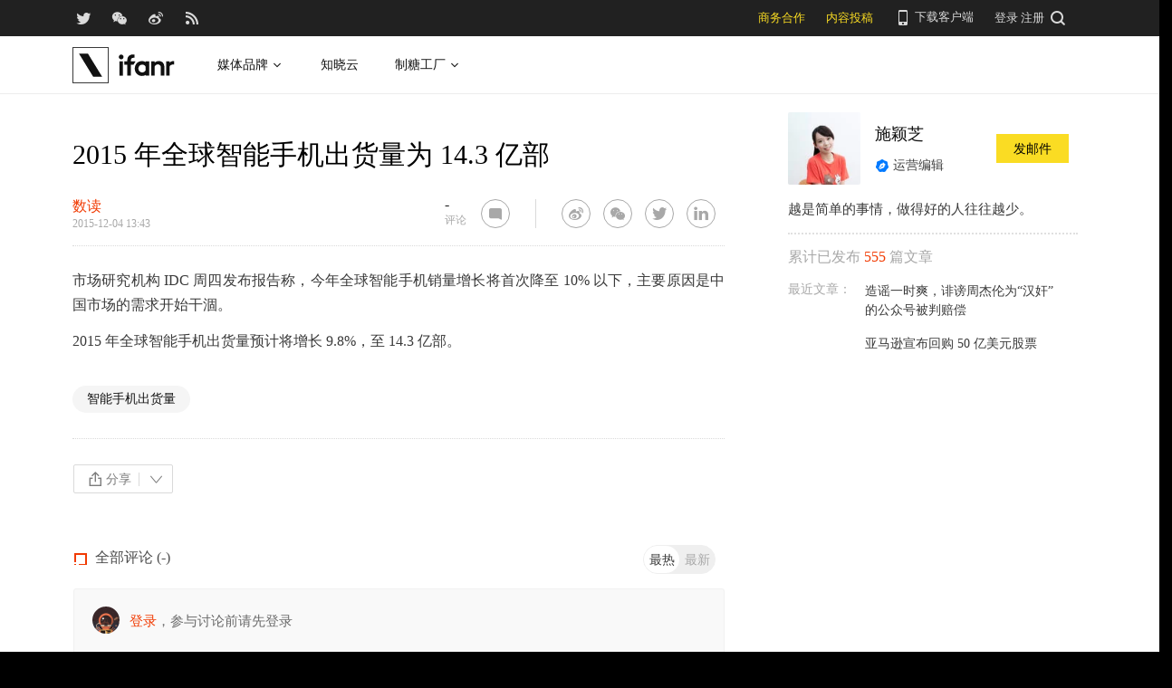

--- FILE ---
content_type: text/html; charset=UTF-8
request_url: https://www.ifanr.com/data/593018
body_size: 12635
content:
<!DOCTYPE html>
<html lang="zh-CN">
<head>
  <meta charset="UTF-8">
  <meta property="og:site_name" content="爱范儿" />
<meta property="og:type" content="article" />
<meta property="og:url" content="https://www.ifanr.com/data/593018" />
<meta property="og:title" content="2015 年全球智能手机出货量为 14.3 亿部" />
<meta property="og:image" content="" />
<meta name="weibo: article:create_at" content="2015-12-04 13:43:21" />
<meta name="weibo: article:update_at" content="2015-12-04 09:45:06" />
  <meta name="MSSmartTagsPreventParsing" content="true" />
  <meta http-equiv="imagetoolbar" content="no" />
  <meta name="robots" content="all" />
  <meta name="viewport" content="width=device-width, initial-scale=1.0, user-scalable=yes"/>
  <title> 2015 年全球智能手机出货量为 14.3 亿部 | 爱范儿 </title>
  <link rel="shortcut icon" href="https://images.ifanr.cn/wp-content/themes/ifanr-5.0-pc/static/images/favicon.ico" />
  <link rel="dns-prefetch" href="//7tn0u2fl3q-dsn.algolia.net/">
  <link rel="dns-prefetch" href="//at.alicdn.com/">
  <link rel="dns-prefetch" href="//cdn.ifanr.cn/">
  <link rel="dns-prefetch" href="//images.ifanr.cn/">
  <link rel="dns-prefetch" href="//s3.ifanr.com/">
  <link rel="dns-prefetch" href="//sso.ifanr.com/">
  <meta name="theme-color" content="#000">
    <meta property="og:site_name" content="爱范儿" />
  <meta property="og:type" content="article" />
      <meta property="og:url" content="https://www.ifanr.com" />
      <script type="application/ld+json">
  {
    "@context": "http://schema.org",
    "@type": "Article",
    "headline":"",
    "mainEntityOfPage": {
      "@type": "WebPage",
      "@id": "https://www.ifanr.com/data/593018"
    },
    "image": "",
    "datePublished": "2015-12-04 13:43:21",
    "dateModified":"2015-12-04 09:45:06",
    "author": {
      "@type": "Person",
      "name":"施颖芝"
    },
     "publisher": {
      "@type": "Organization",
      "name": "ifanr",
      "logo": {
        "@type": "ImageObject",
        "url": "https://dl.ifanr.cn/ifanr/ifanr-logo.jpg"
      }
    },
    "description": ""
  }
  </script>

  
<!-- BEGIN Metadata added by Add-Meta-Tags WordPress plugin -->
<meta name="description" content="市场研究机构 IDC 周四发布报告称，今年全球智能手机销量增长将首次降至 10% 以下，主要原因是中国市场的需求开始干涸。 2015 年全球智能手机出货量预计将增长 9.8%，至 14.3 亿部。" />
<meta name="keywords" content="ifanr, 爱范儿, 智能手机出货量" />
<meta property="og:site_name" content="爱范儿" />
<meta property="og:type" content="article" />
<meta property="og:title" content="2015 年全球智能手机出货量为 14.3 亿部" />
<meta property="og:url" content="https://www.ifanr.com/data/593018" />
<meta property="og:description" content="市场研究机构 IDC 周四发布报告称，今年全球智能手机销量增长将首次降至 10% 以下，主要原因是中国市场的需求开始干涸。 2015 年全球智能手机出货量预计将增长 9.8%，至 14.3 亿部。" />
<meta property="og:locale" content="zh_CN" />
<meta property="og:updated_time" content="2015-12-04T09:45:06+00:00" />
<meta property="og:image" content="https://images.ifanr.cn/wp-content/themes/ifanr-5.0-pc/static/images/ifanr/ifanr-logo.svg" />
<meta property="og:image:secure_url" content="https://images.ifanr.cn/wp-content/themes/ifanr-5.0-pc/static/images/ifanr/ifanr-logo.svg" />
<meta property="article:published_time" content="2015-12-04T13:43:21+00:00" />
<meta property="article:modified_time" content="2015-12-04T09:45:06+00:00" />
<meta property="article:author" content="https://www.ifanr.com/author/rbttt" />
<meta property="article:publisher" content="https://www.ifanr.com/" />
<meta property="article:tag" content="ifanr" />
<meta property="article:tag" content="爱范儿" />
<meta property="article:tag" content="智能手机出货量" />
<meta name="twitter:card" content="summary_large_image" />
<meta name="twitter:site" content="@ifanr" />
<meta name="twitter:title" content="2015 年全球智能手机出货量为 14.3 亿部" />
<meta name="twitter:description" content="市场研究机构 IDC 周四发布报告称，今年全球智能手机销量增长将首次降至 10% 以下，主要原因是中国市场的需求开始干涸。 2015 年全球智能手机出货量预计将增长 9.8%，至 14.3 亿部。" />
<meta name="twitter:image" content="https://images.ifanr.cn/wp-content/themes/ifanr-5.0-pc/static/images/ifanr/ifanr-logo.svg" />
<!-- END Metadata added by Add-Meta-Tags WordPress plugin -->

<link rel='dns-prefetch' href='//images.ifanr.cn' />
<link rel='dns-prefetch' href='//s.w.org' />
<link rel='dns-prefetch' href='//s3.ifanr.com' />
<link rel='stylesheet' id='videojs-css'  href='https://images.ifanr.cn/wp-content/plugins/more-editor-style/editor-function-button-style.css?ver=4.9.9' type='text/css' media='all' />
<link rel='stylesheet' id='doge-style-css'  href='//images.ifanr.cn/wp-content/themes/ifanr-5.0-pc/static/dist/app-85e04f4bc4.min.css?ver=4.9.9' type='text/css' media='all' />
<link rel='stylesheet' id='widgetbuzz-css'  href='//images.ifanr.cn/wp-content/plugins/ifanr-widget-buzz/dist/build/buzz.auto_create_ts_1446046962.css?ver=4.9.9' type='text/css' media='all' />
<link rel='https://api.w.org/' href='https://www.ifanr.com/wp-json/' />
<link rel="EditURI" type="application/rsd+xml" title="RSD" href="https://www.ifanr.com/xmlrpc.php?rsd" />
<link rel="wlwmanifest" type="application/wlwmanifest+xml" href="https://images.ifanr.cn/wp-includes/wlwmanifest.xml" /> 
<link rel='prev' title='2015 年 12 月 Android 6.0 升级率不到 0.3%' href='https://www.ifanr.com/data/593016' />
<link rel='next' title='最近一个月购买 iPhone 6s 用户中 Android 用户中 26%' href='https://www.ifanr.com/data/593020' />
<link rel="canonical" href="https://www.ifanr.com/data/593018" />
<link rel="alternate" type="application/json+oembed" href="https://www.ifanr.com/wp-json/oembed/1.0/embed?url=https%3A%2F%2Fwww.ifanr.com%2Fdata%2F593018" />
<link rel="alternate" type="text/xml+oembed" href="https://www.ifanr.com/wp-json/oembed/1.0/embed?url=https%3A%2F%2Fwww.ifanr.com%2Fdata%2F593018&#038;format=xml" />
<script type="0b556cff3c4b5a198fe6518b-text/javascript">
/* Try to get out of frames! */
var isAppsoWebsite = /^https?:\/\/(www\.)?ifanr\.com\/app\/?/.test(document.location.href);
if (window.top != window.self && !isAppsoWebsite) {
  window.top.location = self.location.href;
}

var ga = ga || function() {(ga.q = ga.q || []).push(arguments)};

var STATIC_URL = "https://images.ifanr.cn/wp-content/themes/ifanr-5.0-pc/static/";
var POST_DEFAULT_THUMBNAIL_SMALL = "https://images.ifanr.cn/wp-content/themes/ifanr-5.0-pc/static/images/ifanr/article-default-thumbnail-small.jpg";
var POST_DEFAULT_THUMBNAIL_MIDDLE = "https://images.ifanr.cn/wp-content/themes/ifanr-5.0-pc/static/images/ifanr/article-default-thumbnail-middle.jpg";
var IMG_LARGE = "720",
    IMG_MEDIUM = "320",
    IMG_SMALL = "260",
    IMG_XSMALL = "100";
</script>
  

  <script type="0b556cff3c4b5a198fe6518b-text/javascript">
    USER = {};
    USER.SSO_URL_MYACCOUNT = 'https://sso.ifanr.com/myaccount/';
    USER.SSO_URL_LOGIN = 'https://sso.ifanr.com/embed/login/' + '?referer=' + location.origin;
    USER.SSO_URL_REGISTER = 'https://sso.ifanr.com/embed/login/#register' + '?referer=' + location.origin;
    USER.SSO_URL_LOGOUT = '';
    USER.SSO_USER_ACTIVITY = 'https://sso.ifanr.com/myactivity/';

    IFR = {};
    IFR.apiUrl = '/api/v3.0/';
    IFR.staticUrl = "https://images.ifanr.cn/wp-content/themes/ifanr-5.0-pc/static/"
    IFR.slideNum = 3;
    IFR.apiNonce = {
      appkey: 'lI5287M8UyxBI98U2YKq',
      timestamp: '1768641890',
      sign: '1d7c9bccc7aabdc1af210d1c19e2798e'
    };
    IFR.ssoHost = 'https://sso.ifanr.com/';

    IFR.COLLECTION_LOAD_MORE_URL = '';

      </script>

  

</head>

<body class="data-template-default single single-data postid-593018" data-component="TextClamp">
  <div class="page-body">

        <div id="progress-bar"><div class="white"></div><div class="red"></div></div>

    <div class="sidebar-drawer-menu-overlay js-drawer-menu-overlay--hide"
    data-component="DrawerMenuOverlay">
  <div class="sidebar-drawer-menu">
    <header class="sidebar-drawer-menu__title menu-wrap-seprator">分类</header>
    <div class="menu-wrap">
      <ul>
                <li class="menu-wrap__item menu-wrap-seprator"><a href="https://www.ifanr.com/category/aigc">AIGC</a></li>
                <li class="menu-wrap__item menu-wrap-seprator"><a href="https://www.ifanr.com/category/cartoon-saloon">Cartoon Saloon</a></li>
                <li class="menu-wrap__item menu-wrap-seprator"><a href="https://www.ifanr.com/category/ces2018">CES 2018</a></li>
                <li class="menu-wrap__item menu-wrap-seprator"><a href="https://www.ifanr.com/category/cesaisa">CES Asia</a></li>
                <li class="menu-wrap__item menu-wrap-seprator"><a href="https://www.ifanr.com/category/ces2019">CES2019</a></li>
                <li class="menu-wrap__item menu-wrap-seprator"><a href="https://www.ifanr.com/category/ifanq">ifanQ</a></li>
                <li class="menu-wrap__item menu-wrap-seprator"><a href="https://www.ifanr.com/category/top-rank">ifanRank</a></li>
                <li class="menu-wrap__item menu-wrap-seprator"><a href="https://www.ifanr.com/category/ifanrank">ifanrank</a></li>
                <li class="menu-wrap__item menu-wrap-seprator"><a href="https://www.ifanr.com/category/top-rank/ifanrank-top-rank">ifanRank</a></li>
                <li class="menu-wrap__item menu-wrap-seprator"><a href="https://www.ifanr.com/category/ifanrank-2018">ifanRank 2018</a></li>
                <li class="menu-wrap__item menu-wrap-seprator"><a href="https://www.ifanr.com/category/mindtalk">MindTalk</a></li>
                <li class="menu-wrap__item menu-wrap-seprator"><a href="https://www.ifanr.com/category/mwc-2018">MWC 2018</a></li>
                <li class="menu-wrap__item menu-wrap-seprator"><a href="https://www.ifanr.com/category/interviews">专访</a></li>
                <li class="menu-wrap__item menu-wrap-seprator"><a href="https://www.ifanr.com/category/product">产品</a></li>
                <li class="menu-wrap__item menu-wrap-seprator"><a href="https://www.ifanr.com/category/people">人物</a></li>
                <li class="menu-wrap__item menu-wrap-seprator"><a href="https://www.ifanr.com/category/business">公司</a></li>
                <li class="menu-wrap__item menu-wrap-seprator"><a href="https://www.ifanr.com/category/candysign">制糖工厂</a></li>
                <li class="menu-wrap__item menu-wrap-seprator"><a href="https://www.ifanr.com/category/%e5%95%86%e4%b8%9a">商业</a></li>
                <li class="menu-wrap__item menu-wrap-seprator"><a href="https://www.ifanr.com/category/%e5%9b%be%e8%ae%b0">图记</a></li>
                <li class="menu-wrap__item menu-wrap-seprator"><a href="https://www.ifanr.com/category/%e5%a5%bd%e8%8e%b1%e5%9d%9e">好莱坞</a></li>
                <li class="menu-wrap__item menu-wrap-seprator"><a href="https://www.ifanr.com/category/%e5%b0%8f%e7%a8%8b%e5%ba%8f">小程序</a></li>
                <li class="menu-wrap__item menu-wrap-seprator"><a href="https://www.ifanr.com/category/%e5%b9%bf%e5%91%8a">广告</a></li>
                <li class="menu-wrap__item menu-wrap-seprator"><a href="https://www.ifanr.com/category/%e6%96%87%e5%a8%b1">文娱</a></li>
                <li class="menu-wrap__item menu-wrap-seprator"><a href="https://www.ifanr.com/category/innovation">新创</a></li>
                <li class="menu-wrap__item menu-wrap-seprator"><a href="https://www.ifanr.com/category/%e6%96%b0%e6%b6%88%e8%b4%b9">新消费</a></li>
                <li class="menu-wrap__item menu-wrap-seprator"><a href="https://www.ifanr.com/category/ifanrnews">早报</a></li>
                <li class="menu-wrap__item menu-wrap-seprator"><a href="https://www.ifanr.com/category/evaluation">模范评测</a></li>
                <li class="menu-wrap__item menu-wrap-seprator"><a href="https://www.ifanr.com/category/%e6%b1%bd%e8%bd%a6">汽车</a></li>
                <li class="menu-wrap__item menu-wrap-seprator"><a href="https://www.ifanr.com/category/game-special">游戏</a></li>
                <li class="menu-wrap__item menu-wrap-seprator"><a href="https://www.ifanr.com/category/ifanr">爱范儿</a></li>
                <li class="menu-wrap__item menu-wrap-seprator"><a href="https://www.ifanr.com/category/special">特稿</a></li>
                <li class="menu-wrap__item menu-wrap-seprator"><a href="https://www.ifanr.com/category/life">生活</a></li>
                <li class="menu-wrap__item menu-wrap-seprator"><a href="https://www.ifanr.com/category/%e7%a1%ac%e4%bb%b6">硬件</a></li>
                <li class="menu-wrap__item menu-wrap-seprator"><a href="https://www.ifanr.com/category/tangzhi">糖纸</a></li>
                <li class="menu-wrap__item menu-wrap-seprator"><a href="https://www.ifanr.com/category/tangzhi-evaluation">糖纸众测</a></li>
                <li class="menu-wrap__item menu-wrap-seprator"><a href="https://www.ifanr.com/category/%e8%8c%83%e8%af%84">范评</a></li>
                <li class="menu-wrap__item menu-wrap-seprator"><a href="https://www.ifanr.com/category/intelligentcar">董车会</a></li>
                <li class="menu-wrap__item menu-wrap-seprator"><a href="https://www.ifanr.com/video">视频</a></li>
                <li class="menu-wrap__item menu-wrap-seprator"><a href="https://www.ifanr.com/category/%e8%ae%be%e8%ae%a1">设计</a></li>
                <li class="menu-wrap__item menu-wrap-seprator"><a href="https://www.ifanr.com/category/review">评测</a></li>
                <li class="menu-wrap__item menu-wrap-seprator"><a href="https://www.ifanr.com/category/%e8%bd%af%e4%bb%b6">软件</a></li>
                <li class="menu-wrap__item menu-wrap-seprator"><a href="https://www.ifanr.com/category/future">近未来</a></li>
              </ul>
            <div class="special-section">
              </div>
    </div>
  </div>
</div>
          <header class="c-global-header" data-component="Navbar" role="navigation" aria-label="网站导航">
      <div class="c-header-sns" data-component="UserPanel">
  <div class="c-header-sns__wrapper">
    <div class="c-header-sns__icons">
      <a class="ifanrx ifanrx-twitter1"
         href="https://x.com/ifanr"
         aria-label="爱范儿官方 Twitter"
         ga-bind="click" ga-action="Clicktwitter" ga-category="ArticlePage_Topbar" ga-label="TwitterButton"></a>
      <a class="ifanrx ifanrx-wechat1"
         href="https://www.ifanr.com/weixin"
         aria-label="爱范儿官方微信"
         ga-bind="click" ga-action="ClickWeChat" ga-category="ArticlePage_Topbar" ga-label="WeChatButton"></a>
      <a class="ifanrx ifanrx-weibo1"
         href="http://weibo.com/ifanr"
         aria-label="爱范儿官方微博"
         ga-bind="click" ga-action="ClickWeibo" ga-category="ArticlePage_Topbar" ga-label="WeiboButton"></a>
      <a class="ifanrx ifanrx-rss1"
         href="https://www.ifanr.com/feed"
         aria-label="爱范儿 RSS"
         ga-bind="click" ga-action="ClicktRss" ga-category="ArticlePage_Topbar" ga-label="RssButton"></a>
    </div>
    <div class="c-header-sns__about">
      <a class="c-header-navbar__cooperation" href="https://www.ifanr.com/adinfo" ga-category="ArticlePage_Topbar"
         ga-bind="click" ga-category="Bar" ga-action="Cooperation">商务合作</a>
      <a class="c-header-navbar__report" href="https://www.ifanr.com/about/contribute/" ga-category="ArticlePage_Topbar"
         ga-bind="click" ga-category="Bar" ga-action="Report">内容投稿</a>
      <div class="c-header-sns__about--hover" href="javascript:;">
        <a href="/ifanr-app-download/" target="_blank" ga-category="ArticlePage_Topbar" ga-bind="click">
          <i class="ifanrx ifanrx-phone icon-phone"></i>
          下载客户端
        </a>
        <div class="c-download-client o-navbar-tooltip" ga-bind="hover" ga-action="" ga-category="ArticlePage_Topbar">
          <img src="https://images.ifanr.cn/wp-content/themes/ifanr-5.0-pc/static/images/ifanr-app.png" alt="下载客户端">
          <div class="o-navbar-tooltip__spliter"></div>
          <img src="https://images.ifanr.cn/wp-content/themes/ifanr-5.0-pc/static/images/ifanr/ifanr-nav-logo.svg" alt="爱范儿 logo">
        </div>
      </div>
      <ul class="c-global-navbar__user c-user-bar" data-component="SSOUser">
        <li class="js-navbar-user-unauthenticated c-user-bar__unauthenticated">
          <div class="c-global-navbar-login js-button-login" ga-bind="click" ga-category="Login" ga-action="ClickLogin"
             ga-label="LoginButton" role="link" aria-label="登录">登录</div>
        </li>
        <li class="js-navbar-user-unauthenticated c-user-bar__unauthenticated">
          <div class="c-global-navbar-login js-button-register" ga-bind="click" ga-category="ArticlePage_Topbar"
             ga-action="ToSign-up" ga-label="Sign-upButton" role="link" aria-label="注册">注册</div>
        </li>
        <li class="js-navbar-user-authenticated c-user-bar__authenticated is-hidden">
          <img class="js-user-avatar c-user-bar__avatar" src="" ga-bind="click" ga-category="ArticlePage_Topbar"
               ga-action="Profile" ga-label="enter">
        </li>
        <div class="user-panel hidden">
  <div class="user-card">
    <div class="user-info">
      <img class="user-info__avatar" src="#" alt="" ga-bind="click" ga-category="Head" ga-action="Profile" ga-label="avator">
      <div class="user-info__nickname-email">
        <span class="user-info__nickname"></span>
        <span class="user-info__email"></span>
      </div>
      <a href="https://sso.ifanr.com/myaccount/" target="_blank" class="cover-block">
      
      </a>
    </div>
    <ul class="user-nav">
      <li><a href="https://sso.ifanr.com/myactivity/" ga-bind="click" ga-category="Head" ga-action="Profile" ga-label="myrecent" target="_blank">我的动态</a></li>
      <li><a href="https://sso.ifanr.com/mymessage/" ga-bind="click" ga-category="Head" ga-action="Profile" ga-label="notice" target="_blank">消息中心<span class="notification-count"></span></a></li>
      <li><a href="https://sso.ifanr.com/mycollection/" ga-bind="click" ga-category="Head" ga-action="Profile" ga-label="mycollection" target="_blank">我的收藏</a></li>
      <li><a href="https://sso.ifanr.com/myaccount/" ga-bind="click" ga-category="Head" ga-action="Profile" ga-label="mysetting" target="_blank">账户设置</a></li>
    </ul>
    <a href="https://sso.ifanr.com/logout/" class="user-card__logout-link" ga-bind="click" ga-category="Head" ga-action="Profile" ga-label="logout">退出登录</a>
  </div>
</div>      </ul>
      <div class="c-header-navbar__search">
        <a href="javascript:;" aria-label="搜索">
          <i class="js-navbar-search-btn ifanrx ifanrx-search" ga-bind="click" ga-category="ArticlePage_Topbar"
             ga-action="search" ga-label="searchbutton"></i>
        </a>
      </div>
    </div>
  </div>
</div>

  
      <div class="c-header-navbar c-header-navbar__white" data-component="Navbar">
  <div class="c-header-navbar__content" role="navigation" aria-label="网站导航">
    <div class="c-header-navbar－content__left">
      <a href="https://www.ifanr.com/" ga-bind="click" ga-category="ArticlePage_Header" ga-action="Clickifanr" ga-label="ifanr Button" aria-label="返回首页">
        <img class="c-header-navbar__logo" src="https://images.ifanr.cn/wp-content/themes/ifanr-5.0-pc/static/images/ifanr/ifanr-white-logo.svg" alt="爱范儿 LOGO">
      </a>
      <ul class="c-header-navigation">
        <li class="c-header-navigation__item" style="cursor: default">
          媒体品牌
          <img class="c-header-navigation__item-arrow" src="https://images.ifanr.cn/wp-content/themes/ifanr-5.0-pc/static/images/navbar-arrow-dark.svg" />
          <div class="c-header-navigation__item-panel-box" style="width: 1120px; left: -160px">
            <div class="c-header-navigation__item-panel">
              <div class="c-qrcode-box">
                <img class="c-qrcode-box__img" src="https://images.ifanr.cn/wp-content/themes/ifanr-5.0-pc/static/images/qrcode/ifanr.png" />
                <div class="c-qrcode-box__brand">爱范儿</div>
                <div class="c-qrcode-box__description">关注明日产品的数字潮牌</div>
              </div>
              <div class="c-qrcode-box">
                <img class="c-qrcode-box__img" src="https://images.ifanr.cn/wp-content/themes/ifanr-5.0-pc/static/images/qrcode/appso.png" />
                <div class="c-qrcode-box__brand">APPSO</div>
                <div class="c-qrcode-box__description">先进工具，先知先行，AIGC 的灵感指南</div>
              </div>
              <div class="c-qrcode-box">
                <img class="c-qrcode-box__img" src="https://images.ifanr.cn/wp-content/themes/ifanr-5.0-pc/static/images/qrcode/dongchehui.png" />
                <div class="c-qrcode-box__brand">董车会</div>
                <div class="c-qrcode-box__description">造车新时代，明日出行家</div>
              </div>
              <div class="c-qrcode-box">
                <img class="c-qrcode-box__img" src="https://images.ifanr.cn/wp-content/themes/ifanr-5.0-pc/static/images/qrcode/coolbuy.png" />
                <div class="c-qrcode-box__brand">玩物志</div>
                <div class="c-qrcode-box__description">探索城市新生活方式，做你的明日生活指南</div>
              </div>
            </div>
          </div>
        </li>
        <li class="c-header-navigation__item">
          <a href="https://cloud.minapp.com/?utm_source=ifanr&utm_medium=navigation" target="_blank" ga-bind="click" ga-category="MainPage_Header" ga-action="ClickCloudminapp" ga-label="CloudMinapp Button">知晓云</a>
        </li>
        <li class="c-header-navigation__item" style="cursor: default">
          制糖工厂
          <img class="c-header-navigation__item-arrow" src="https://images.ifanr.cn/wp-content/themes/ifanr-5.0-pc/static/images/navbar-arrow-dark.svg" />
          <div class="c-header-navigation__item-panel-box" style="width: 374px; left: -20px">
            <div class="c-header-navigation__item-panel" style="bottom: 45px">
              <div class="c-candysign-box">
                <div>
                  <img class="c-candysign-box__logo" src="https://images.ifanr.cn/wp-content/themes/ifanr-5.0-pc/static/images/navbar-candysign-logo.svg" />
                  <span>扫描小程序码，了解更多</span>
                  <img class="c-candysign-box__arrow" src="https://images.ifanr.cn/wp-content/themes/ifanr-5.0-pc/static/images/navbar-candysign-arrow.svg" />
                </div>
                <img class="c-candysign-box__qrcode" src="https://images.ifanr.cn/wp-content/themes/ifanr-5.0-pc/static/images/qrcode/candysign.png" />
              </div>
            </div>
          </div>
        </li>
      </ul>
    </div>
  </div>
</div>
  
  <div class="c-content-search c-content-search_modal" data-component="Search" role="search" aria-label="搜索">
  <div class="c-content-search__input">
    <i class="c-content-search__close ifanrx ifanrx-guanbi-sousuolan js-search-close-btn"></i>
    <input class="js-modal-search-input" type="input" name="" placeholder="请输入关键字" data-query="">
    <i class="c-content-search__search ifanrx ifanrx-sousuo-sousuolan js-modal-search-btn" href=""></i>
  </div>
  <div class="clearfix c-content-search__empty-box is-hidden js-search-empty">
    <div class="c-content-hot__search">
      <div class="c-content-hot__label">热门搜索</div>
        <ul class="c-header-search__hot-word">
        </ul>
    </div>
      </div>
  <div class="c-content-search__result js-search-result is-hidden" role="list" aria-label="搜索结果">
      <p class="c-content-search-result__title">为您查询到 <span class="js-search-result-count"></span> 篇文章</p>
      <ul class="js-search-result-list"></ul>
      <button class="c-search-load-more js-search-load-more">加载更多</button>
  </div>
  <div class="c-content-search__loading js-search-loading"></div>
</div></header>    
      <div class="o-single-wrapper ">
    <div class="o-single" data-category="">
      <div class="o-single-content" id="article-content-wrapper">
        <div class="o-single-content__body o-single-content__body--main">
                    <div class="o-single-content__body c-single-normal__header" id="content-meta-header">
            <div class="o-single-normal-content">
              <h1 class="c-single-normal__title">2015 年全球智能手机出货量为 14.3 亿部</h1>
            </div>
          </div>
          <div class="o-single-content__body__content">
              <div id="ArticleContentMeta" data-component="ArticleContentMeta">
  <div class="c-meta-share__left">
    <div class="c-article-header-meta" role="group" aria-label="文章信息">
      <a class="text-link" href="https://www.ifanr.com/data/" ga-bind="click" ga-action="ClickCategory" ga-category="ArticlePage_Category" ga-label="ArticlePage_CategoryButton" target="_blank" aria-label="文章分类">
        <p class="c-article-header-meta__category">数读</p>
      </a>
      <p class="c-article-header-meta__time"
         data-timestamp="1449207801" aria-label="发布时间">2015-12-04 13:43</p>
    </div>
  </div>
  <div class="c-meta-share__right">
    <aside>
      <div class="c-article-count" data-post-id="593018"><p class="js-placeholder-comments-counter"> - </p> 评论</div>
      <div
          class="c-social-bar c-social-bar--horizontal c-social-bar--circle c-social-bar--sqaured c-single-video-share-bar__medias"
          data-component="SocialBar"
          data-post-id="593018">
        <button class="c-social-bar__icon c-social-bar__icon--comment js-goto-comments" aria-label="查看评论"></button>

        <div class="social-bar--horizontal_divider"></div>

        <a class="c-social-bar__icon c-social-bar__icon--weibo" ga-bind="click" ga-category="SharePage_Top" ga-action="ClickShareLinkButton" ga-label="T_WeiboButton"
           href="http://v.t.sina.com.cn/share/share.php?url=https://www.ifanr.com/data/593018&title=2015 年全球智能手机出货量为 14.3 亿部" target="_blank" rel="nofollow noopener noreferrer" aria-label="分享到微博"></a>
        <div class="c-social-bar__icon c-social-bar__icon--wechat" ga-bind="hover" ga-category="SharePage_Top" ga-action="ClickShareLinkButton" ga-label="T_WechatButton">
          <div class="c-social-bar__icon--wechat__qrcode c-popup-qrcode">
            <div class="c-popup-qrcode__title">分享到微信</div>
            <div class="js-qrcode" data-qrcode-class="c-popup-qrcode__image"></div>
            <div class="c-popup-qrcode__hint">使用微信扫码将网页分享到微信</div>
          </div>
        </div>
        <a class="c-social-bar__icon c-social-bar__icon--twitter" ga-bind="click" ga-category="SharePage_Top" ga-action="ClickShareLinkButton" ga-label="T_TwitterButton"
           href="https://twitter.com/intent/tweet?button_hashtag=ifanr&text=2015 年全球智能手机出货量为 14.3 亿部&url=https://www.ifanr.com/data/593018"
           target="_blank" rel="nofollow noopener noreferrer" aria-label="分享到 Twitter"></a>
        <a class="c-social-bar__icon c-social-bar__icon--linkedin" ga-bind="click" ga-category="SharePage_Top" ga-action="ClickShareLinkButton" ga-label="T_LinkedinButton"
           href="https://www.linkedin.com/shareArticle?title=2015 年全球智能手机出货量为 14.3 亿部&url=https://www.ifanr.com/data/593018&summary=&source=ifanr"
           target="_blank" rel="nofollow noopener noreferrer" aria-label="分享到 LinkedIn"></a>
      </div>
    </aside>
  </div>
</div>
          </div>
            
<article class="o-single-content__body__content c-article-content s-single-article js-article">
  <p>市场研究机构 IDC 周四发布报告称，今年全球智能手机销量增长将首次降至 10% 以下，主要原因是中国市场的需求开始干涸。</p>
<p>2015 年全球智能手机出货量预计将增长 9.8%，至 14.3 亿部。</p>

  </article>
<div id="article-content" class="o-single-content__body__content c-article-meta">
    <div id='tangzhi-card'></div>
    <div class="c-article-tags">
                    <a ga-bind="click" ga-action="ToLabelpage" ga-category="ArticlePage_Label" ga-label="LabelButton" href="https://www.ifanr.com/tags/%e6%99%ba%e8%83%bd%e6%89%8b%e6%9c%ba%e5%87%ba%e8%b4%a7%e9%87%8f" class="c-article-tags__item">智能手机出货量</a>
            </div>
</div>          <div class="o-single-content__body__content">
              <div class="c-article-likes" data-component="ArticleLikes" data-post-id="593018">
  <div class="c-article-share__button" ga-bind="hover" ga-action="HoverShareCard" ga-category="ArticlePage_Share" ga-label="ShareButton">
    <span class="c-article-share__button_word">分享</span>
    <i class="ifanrx ifanrx-dropdown"></i>
    <div class="c-article-share__card">
      <div class="c-article-share__card__left">
        <aside>
          <div class="c-social-bar c-social-bar--vertical c-social-bar--colored c-social-bar--sqaured"
               data-component="SocialBar"
               data-post-id="593018">
            <a class="c-social-bar__icon c-social-bar__icon--weibo" target="_blank" ga-bind="click" ga-category="SharePage_Footer" ga-action="ClickShareLinkButton" ga-label="F_WeiboButton"
              href="http://v.t.sina.com.cn/share/share.php?url=https://www.ifanr.com/data/593018&title=2015 年全球智能手机出货量为 14.3 亿部"
              aria-label="分享到微博">
              <span class="c-social-bar__icon_hint">分享到微博</span></a>
            <a class="c-social-bar__icon c-social-bar__icon--twitter" ga-bind="click" ga-category="SharePage_Footer" ga-action="ClickShareLinkButton" ga-label="F_TwitterButton"
              href="https://twitter.com/intent/tweet?button_hashtag=ifanr&text=2015 年全球智能手机出货量为 14.3 亿部&url=https://www.ifanr.com/data/593018"
              aria-label="分享到 Twitter">
              <span class="c-social-bar__icon_hint">分享到Twitter</span></a>
            <a class="c-social-bar__icon c-social-bar__icon--linkedin" ga-bind="click" ga-category="SharePage_Footer" ga-action="ClickShareLinkButton" ga-label="F_LinkedinButton"
              href="https://www.linkedin.com/shareArticle?title=2015 年全球智能手机出货量为 14.3 亿部&url=https://www.ifanr.com/data/593018&summary=&source=ifanr"
              aria-label="分享到 LinkedIn">
              <span class="c-social-bar__icon_hint">分享到LinkedIn</span></a>
          </div>
        </aside>
      </div>
      <div class="c-article-share__card__right">
        <div class="js-qrcode" data-qrcode-class="c-article-share-qrcode"></div>
        <div class="c-article-share-qrcode__hint">扫一扫分享到微信</div>
      </div>
    </div>
  </div>
  </div>
          </div>
            <div class="o-single-content__body__content">
  <div class="c-jiong c-jiong--block c-jiong-report">
  </div>
</div>
            <div class="o-single-content__body__content c-jiong-bottom">
    </div>          <div class="o-single-content__body__content">
              <div id="article-comments"
     class="c-article-comments "
     data-component="ArticleCommentsComponent"
     data-post-id="593018">

    <div class="c-article-comments-item is-unauthenticated js-article-comments-post-field">
    <div class="c-article-comments-item__info">
      <form class="c-article-comments-form is-unauthenticated js-article-comments-post-form">
        <div class="c-article-comments-form__headline">
          <div class="c-article-comments-form__head">
            <nav class="c-article-comments__nav">
              <div class="c-card-category c-article-comments__headline js-placeholder-comments-text">全部评论 (<span class="js-placeholder-comments-counter">-</span>)</div>
              <span class="c-comment-label">
                <button class="is-active js-comments-sorting" data-comment-sort="rate">最热</button>
                <button class="js-comments-sorting" data-comment-sort="time">最新</button>
              </span>
            </nav>
          </div>
        </div>
        <div class="c-article-comments-form__textarea">
          <input  class="c-article-comments-form__input c-article-comments-form__user"
                  type="email"
                  name="author_email"
                  placeholder="你的邮箱*"
                  required
                  style="display: none;">
          <input  class="c-article-comments-form__input c-article-comments-form__user"
                  type="text"
                  name="author_name"
                  placeholder="你的昵称*"
                  required
                  style="display: none;">
          <div class='c-article-comments-form__input--textarea--box js-publish-comment-box'>
            <img  class="c-article-comments-form-left__avatar js-user-avatar"
              src="https://images.ifanr.cn/wp-content/themes/ifanr-5.0-pc/static/images/default-avatar.jpg"
              alt="">
            <textarea class="c-article-comments-form__input c-article-comments-form__input--textarea"
              name="content"
              placeholder=""
              disabled="true"
              aria-label="你的评论"></textarea>
            <div class="c-article-comments-form__placeholder"><a>登录</a>，参与讨论前请先登录</div>
          </div>
        </div>
        <div class="c-article-comments-form__bottom-wrap">
          <label class="c-article-comments-form__notifier" for="comment-email-notifier">
            <input type="checkbox" id="comment-email-notifier">收到回复邮件通知我</label>
          <button type="button" class="c-article-comments-form__submit js-submit-comment">发表评论</button>
          <div class="c-article-comments-form__toast js-submit-toast"><p>评论在审核通过后将对所有人可见</p></div>
        </div>

        <input type="hidden" name="post_id" value="593018">
        <input type="hidden" name="author_source" value="web" />
        <input type="hidden" name="comment_mail_notify" value="0" />
        <input type="hidden" name="comment_weixin_notify" value="0" />
      </form>
    </div>
  </div>
    <div class="c-article-comments__hint js-comments-hint"> 正在加载中 </div>

  <div class="c-article-comments__body is-hidden js-comments-body">

    <ul class="c-article-comments__list js-comments-list">
          </ul>

    <div class="c-article-comments-item__load-more">

      <button class="c-article-comments__view-all js-comments-show-more">查看更多评论</button>
    </div>
  </div>
</div>
          </div>
          <div class=" o-single-content__body__content">
              <div class="footer-rec-posts" id="footerRecPosts" data-component="FooterRecPosts" data-post-id="593018" role="banner" aria-label="推荐文章">
    <div class="inner-box" id="footer-articles-collection">
        <h3 class="footer-articles-title">推荐文章</h3>
            </div>
</div>          </div>
        </div>
      </div>
      <div class="o-single-aside">
        <div class="o-single-aside__body" data-start-at="#article-header" data-stop-at="#footer" data-sibling="#single-content-wrapper">
            <div class="o-widget c-card-author" role="complementary" aria-label="作者信息">
  <!--<h5 class="c-card-category">作者</h5>-->
  <div class="c-card c-card-author__info">
    <a ga-bind="click" ga-action="ClickToAuthor" ga-category="ArticlePage_sidebar" ga-label="AuthorButton" class="c-card-author__info__avatar" href="https://www.ifanr.com/author/rbttt" target="_blank" aria-label="作者主页"><div class="avatar" style="background-image: url(https://s3.ifanr.com/wp-content/uploads/2015/09/toux.jpg!100)"></div></a>
    <div class="c-card-author__info__contacts">
      <a ga-bind="click" ga-action="ClicktAuthorE-mail" ga-category="ArticlePage_sidebar" ga-label="AuthorE-mailButton" class="c-card-author__contact" href="/cdn-cgi/l/email-protection#c2b0a0b6b6b682aba4a3acb0eca1adaf" target="_blank">发邮件</a>
    </div>
    <a ga-bind="click" ga-action="ClickToAuthor" ga-category="ArticlePage_sidebar" ga-label="AuthorButton" class="c-card-author__wrapper" href="https://www.ifanr.com/author/rbttt" target="_blank">
      <p class="c-card-author__name">施颖芝</p>
                  <p class="c-card-author__position">运营编辑</p>
            </a>
  </div>

  <div class="c-card c-card-author__intro">
    <p>越是简单的事情，做得好的人往往越少。</p>
  </div>
  <div class="c-card c-card-author__recent">
    <p class="c-card-author__total">累计已发布 <span class="c-card-author__number">555</span> 篇文章 </p>
    <div class="c-card">
      <span class="c-card-author__recent__article_title ">最近文章：</span>
      <div class="c-card-author__recent__article">
                      <a ga-bind="click" ga-action="ReadAuthorRecentArticle" ga-category="ArticlePage_sidebar" ga-label="AuthorRecentArticle" href="https://www.ifanr.com/618966" target="_blank">造谣一时爽，诽谤周杰伦为“汉奸”的公众号被判赔偿</a>
                      <a ga-bind="click" ga-action="ReadAuthorRecentArticle" ga-category="ArticlePage_sidebar" ga-label="AuthorRecentArticle" href="https://www.ifanr.com/618881" target="_blank">亚马逊宣布回购 50 亿美元股票</a>
                </div>
    </div>

  </div>
</div>
<section class="column-widget js-current-column-widget" data-component="CurrentColumnWidget" data-post-id="593018">
  <div class="widget-header">
    <h3><span>本篇来自栏目</span></h3>
  </div>
  <div class="js-column-inject-point">
      </div>
    <a ga-bind="click" ga-category="ArticlePage_sidebar" ga-action="ClickColumn" ga-label="SubscribeButton" class="column-widget-items__item u-block" href="https://www.ifanr.com/ifanr-app-download/" target="_blank">
    <div class="unlock-subscription" >解锁订阅模式，获得更多专属优质内容</div>
  </a>
</section>
        </div>
      </div>
    </div>
  </div>
    <div id="prevNextPostCard" role="navigation" aria-label="文章导航">
    <div ga-bind="click" ga-action="click" ga-category="Domain" ga-label="NextArticle" class="inner-box" style="background-image:url('https://images.ifanr.cn/wp-content/themes/ifanr-5.0-pc/static/images/ifanr/article-default-thumbnail-middle.jpg')" role="link" aria-label="下一篇：最近一个月购买 iPhone 6s 用户中 Android 用户中 26%">
    <a href="https://www.ifanr.com/data/593020">
      <p><span class="prev-next-post-btn">下一篇</span><span class="ifr-relative-time">2015-12-04 14:46</span></p>
      <h3>最近一个月购买 iPhone 6s 用户中 Android 用户中 26%</h3>
    </a>
  </div>
      <div ga-bind="click" ga-action="click" ga-category="Domain" ga-label="FrontArticle" class="inner-box" style="background-image:url('Array')" role="link" aria-label="上一篇：2015 年 12 月 Android 6.0 升级率不到 0.3%">
    <a href="https://www.ifanr.com/data/593016">
      <p><span class="prev-next-post-btn">上一篇</span><span class="ifr-relative-time">2015-12-04 12:40</span></p>
      <h3>2015 年 12 月 Android 6.0 升级率不到 0.3%</h3>
    </a>
  </div>
  </div>

          <div class="u-clearfix footer-content"></div>
<div class="ifanr-footer" role="contentinfo" aria-label="网站页脚">
  <div class="c-footer" id="footer">
    <div class="o-wrapper">
      <div class="u-clearfix"></div>
      <div class="c-footer__logo">
      </div>
      <div class="c-footer__container">
        <div class="c-footer__navigation" role="navigation" aria-label="品牌信息导航">
          <div>爱范儿，关注明日产品的数字潮牌</div>
          <a href="https://www.ifanr.com" ga-bind="click" ga-category="Footer" ga-action="ClickIfanr"
             ga-label="ifanrButton">爱范儿</a>
          <a href="/app/" ga-bind="click" ga-category="Footer" ga-action="ClickAppSo" ga-label="AppSoButton">AppSo</a>
          <a href="/category/intelligentcar" ga-bind="click" ga-category="Footer" ga-action="ClickTime2Drive"
             ga-label="Time2DriveButton">董车会</a>
          <a href="https://minapp.com/miniapp/" target="_blank" ga-bind="click" ga-category="Footer"
             ga-action="ClickMinapp" ga-label="MinappButton">知晓程序</a>
        </div>
        <div class="c-footer__navigation c-footer-nav-aboutus" role="navigation" aria-label="关于爱范儿">
          <div>关于爱范儿</div>
          <a href="https://www.ifanr.com/about/our-team/" ga-bind="click" ga-category="Footer" ga-action="ClickAboutWe"
             ga-label="AboutWeButton">关于我们</a>
          <a href="https://www.ifanr.com/shequguize/" ga-bind="click" ga-category="Footer" ga-action="ClickCommunityRegulations"
             ga-label="CommunityRegulationsButton">社区规则</a>
          <a href="https://www.ifanr.com/privacypolicy/" ga-bind="click" ga-category="Footer" ga-action="ClickPrivacy-policy"
             ga-label="Privacy-policyButton">隐私策略</a>
          <a href="https://www.lagou.com/gongsi/j25623.html" target="_blank" ga-bind="click" ga-category="Footer" ga-action="ClickJoinus"
             ga-label="Join us Button">加入我们</a>
          <a href="https://www.ifanr.com/adinfo/" ga-bind="click" ga-category="Footer" ga-action="ClickCooperation"
             ga-label="CooperationButton">商务合作</a>
        </div>
        <div class="c-footer__navigation c-footer__navigation--inline-nav" role="region" aria-label="合作伙伴">
          <div>合作伙伴</div>
          <div class="c-footer-sponsors">
            <a href="https://cloud.minapp.com/" target="_blank" class="c-footer-sponsors_item" ga-bind="click"
               aria-label="爱范儿合作伙伴 知晓云"
               ga-category="Footer" ga-action="ClickCloudMinapp" ga-label="CloudMinappButton">
              <div class="c-footer-sponsors_zhixiaoyun"></div>
            </a>
            <a href="https://aws.amazon.com/what-is-cloud-computing" rel="nofollow noopener noreferrer" target="_blank"
               class="c-footer-sponsors_item"
               aria-label="爱范儿合作伙伴 Amazon"
               ga-bind="click" ga-category="Footer" ga-action="ClickAmazon" ga-label="AmazonButton">
              <div class="c-footer-sponsors_amazon"></div>
            </a>
          </div>
        </div>
        <div class="u-clearfix"></div>
        <div class="c-footer__copyright">
          <div class="c-footer__contacts c-contacts" role="list" aria-label="社交媒体">
            <a class="c-contacts__icon c-contacts__icon--weibo" href="https://weibo.com/u/1642720480?tabtype=feed" target="_blank"
               rel="nofollow noopener noreferrer" aria-label="爱范儿官方微博"></a>
            <a class="c-contacts__icon c-contacts__icon--twitter" href="https://x.com/ifanr"
               rel="nofollow noopener noreferrer" target="_blank" aria-label="爱范儿官方 Twitter"></a>
            <a class="c-contacts__icon c-contacts__icon--xiaohongshu" href="https://www.xiaohongshu.com/user/profile/60dc0bae000000002002d9fd"
               rel="nofollow noopener noreferrer" target="_blank" aria-label="爱范儿官方小红书"></a>
            <a class="c-contacts__icon c-contacts__icon--bilibili" href="https://space.bilibili.com/12351332?spm_id_from=333.337.0.0"
               rel="nofollow noopener noreferrer" target="_blank" aria-label="爱范儿官方哔哩哔哩"></a>
            <a class="c-contacts__icon c-contacts__icon--douyin" href="https://www.douyin.com/user/MS4wLjABAAAAZY-Gty7wfG99FzGnseJLC4SlcBpJOSXNOaaj6Fz9QwQ"
               rel="nofollow noopener noreferrer" target="_blank" aria-label="爱范儿官方抖音"></a>
            <a class="c-contacts__icon c-contacts__icon--toutiao" href="https://www.toutiao.com/c/user/token/MS4wLjABAAAAQkBPIHsXri8lTUIQNFb4uEaiM7YLWh-FdUCK7pb4FTg/?source=mine_profile"
               rel="nofollow noopener noreferrer" target="_blank" aria-label="爱范儿官方今日头条"></a>
            <a class="c-contacts__icon c-contacts__icon--baidubaijiahao" href="https://author.baidu.com/home?from=bjh_article&app_id=1543625795951172"
               rel="nofollow noopener noreferrer" target="_blank" aria-label="爱范儿官方百家号"></a>
            <a class="c-contacts__icon c-contacts__icon--youtube" href="https://www.youtube.com/@ifanrvideo6692"
               rel="nofollow noopener noreferrer" target="_blank" aria-label="爱范儿官方 Youtube"></a>
          </div>
          <div class="u-text-right">
            <a href="http://beian.miit.gov.cn" target="_blank"
              rel="nofollow noopener noreferrer" class="js-beian">粤ICP备18066688号-2</a>
            <a href="http://www.beian.gov.cn/portal/registerSystemInfo?recordcode=44010602006618"
              rel="nofollow noopener noreferrer" target="_blank" class="row2 js-gongwanganbei"><i></i>粤公网安备44010602006618号</a>
          </div>

          <div class="u-text">
            <p class="u-text-left">版权所有 &copy; <span class="js-company">广州利沃致远投资管理合伙企业（有限合伙）</span> 2008 - 2023。以商业目的使用爱范儿网站内容需获许可。非商业目的使用授权遵循 <a
                  href="https://creativecommons.org/licenses/by-nc/4.0/">CC BY-NC 4.0</a>。</p>
            <p class="u-text-english">All content is made available under the CC BY-NC 4.0 for non-commercial use. Commercial use of this content is prohibited without explicit permission. </p>
            <div class="u-text-design_studio">Designed by
              <div class="design-studio"><p class="design-studio_name"><span>if</span>
                  <span>Design Studio.</span></p>
                <div class="c-design-studio_card c-popup-qrcode">
                  <div class="c-popup-qrcode__title">关注 if Design Studio.</div>
                  <img class="js-qrcode c-popup-qrcode__image" src="https://images.ifanr.cn/wp-content/themes/ifanr-5.0-pc/static/images/ifanr-desing-studio__qrcode.jpg" alt="if Design Studio. 微信公众号" />
                  <div class="c-popup-qrcode__hint">微信扫码关注公众号 if Design Studio.</div>
                </div>
              </div>
            </div>
          </div>
        </div>
      </div>
    </div>
  </div>
</div>
    
    <div class="c-goto-top" data-component="VisibilityOnScroll"
     data-visibility-top-bound="1200" data-visibility-bottom-bound="#footer" style="visibility: hidden;">
  <a ga-bind="click" ga-action="ClickReport" ga-category="Floating_Action_Button" ga-label="ReportButton" href="https://www.ifanr.com/about/contribute/" class="c-goto-top-item c-goto-top-item--contribute c-goto-top-link" aria-label="内容投稿"></a>
  <div ga-bind="hover" ga-action="HoverDownloadApp" ga-category="Floating_Action_Button" ga-label="DownloadApp Button" class="c-goto-top-item c-goto-top-item--app">
    <div class="c-goto-top__app__container c-goto-top-app">
      <img src="https://images.ifanr.cn/wp-content/themes/ifanr-5.0-pc/static/images/ifanr-app.png" alt="" class="c-goto-top__app__qrcode">
      <div class="c-goto-top-app__intro">
        <p class="c-goto-app-intro__title">爱范儿 App</p>
        <p class="c-goto-app-intro__desc">爱范儿,让未来触手可及</p>
      </div>
    </div>
  </div>
  <div ga-bind="hover" ga-action="HoverQRCard" ga-category="Floating_Action_Button" ga-label="QRCordButton" class="c-goto-top-item c-goto-top-item--qrcodes">
    <div class="c-goto-top__qrcodes__container c-goto-top-qrcodes" data-component="Tab">
      <div class="c-goto-top-qrcodes-nav" data-component="AwesomeUnderline">
        <div class="c-goto-top-qrcodes__tab">
          <span class="c-goto-top-qrcodes-header" as-decorated data-tab="ifanr" data-default-tab>爱范儿</span>
        </div>
        <div class="c-goto-top-qrcodes__tab">
          <span class="c-goto-top-qrcodes-header" as-decorated data-tab="appso">AppSo</span>
        </div>
        <div class="c-goto-top-qrcodes__tab">
          <span class="c-goto-top-qrcodes-header" as-decorated data-tab="coolbuy">玩物志</span>
        </div>
        <div class="c-goto-top-qrcodes__tab">
          <span class="c-goto-top-qrcodes-header" as-decorated data-tab="zhixiaoyun">知晓云</span>
        </div>
        <div class="c-goto-top-qrcodes__tab" style="min-width:60px">
          <span class="c-goto-top-qrcodes-header" as-decorated data-tab="minapp">知晓程序</span>
        </div>
        <div class="c-goto-top-qrcodes__line" as-underline></div>
      </div>
      <div>
        <div class="c-goto-top-qrcodes-body js-goto-top-qrcode" data-tab-target="ifanr">
          <img src="https://images.ifanr.cn/wp-content/themes/ifanr-5.0-pc/static/images/ifanrqrcode.jpg" alt="Ifanr QR Code" class="c-goto-top-qrcodes-body__image">
          <p class="c-goto-top-qrcodes-body__text">关注爱范儿微信号，连接热爱，关注这个时代最好的产品。</p>
        </div>
        <div class="c-goto-top-qrcodes-body js-goto-top-qrcode" data-tab-target="appso">
          <img src="https://images.ifanr.cn/wp-content/themes/ifanr-5.0-pc/static/images/appsoqrcode.jpg" alt="AppSo QR Code" class="c-goto-top-qrcodes-body__image">
          <p class="c-goto-top-qrcodes-body__text">想让你的手机好用到哭？关注这个号就够了。</p>
        </div>
        <div class="c-goto-top-qrcodes-body js-goto-top-qrcode" data-tab-target="coolbuy">
          <img src="https://images.ifanr.cn/wp-content/themes/ifanr-5.0-pc/static/images/coolbuyqrcode.jpg" alt="CoolBuy QR Code" class="c-goto-top-qrcodes-body__image">
          <p class="c-goto-top-qrcodes-body__text">关注玩物志微信号，就是让你乱花钱。</p>
        </div>
        <div class="c-goto-top-qrcodes-body js-goto-top-qrcode" data-tab-target="zhixiaoyun">
          <img src="https://images.ifanr.cn/wp-content/themes/ifanr-5.0-pc/static/images/zhixiaoyunqrcode.jpg" alt="CoolBuy QR Code" class="c-goto-top-qrcodes-body__image">
          <p class="c-goto-top-qrcodes-body__text">小程序开发快人一步。</p>
        </div>
        <div class="c-goto-top-qrcodes-body js-goto-top-qrcode" data-tab-target="minapp">
          <img src="https://images.ifanr.cn/wp-content/themes/ifanr-5.0-pc/static/images/minappqrcode.jpg" alt="CoolBuy QR Code" class="c-goto-top-qrcodes-body__image">
          <p class="c-goto-top-qrcodes-body__text">最好的微信新商业服务平台。</p>
        </div>
      </div>
    </div>
  </div>
  <div class="c-goto-top-item c-goto-top-item--go" ga-bind="click" ga-category="Floating_Action_Button" ga-action="ClickTop" ga-label="TopButton" data-component="GotoTop"></div>
</div>
  </div>
  


<script data-cfasync="false" src="/cdn-cgi/scripts/5c5dd728/cloudflare-static/email-decode.min.js"></script><script type="0b556cff3c4b5a198fe6518b-text/javascript" src='//images.ifanr.cn/wp-content/themes/ifanr-5.0-pc/static/dist/app-20c5297caf.min.js?ver=4.9.9'></script>
      <![if gte IE 9]>
    <script src="//cdn.ifanr.cn/vendor/raven/3.22.4/raven.min.js" type="0b556cff3c4b5a198fe6518b-text/javascript"></script>
    <script type="0b556cff3c4b5a198fe6518b-text/javascript">
      Raven.config('https://d19b2d48c27542a2af4f6ff35063ebaf@sentry.io/41363', {}).install();
      window.onerror = function(msg, src, lineNo, columnNo, err) {
        var string = msg.toLowerCase();
        if (string.indexOf(substring) > -1) {
          return;
        }
          Raven.captureException(err)
      };
    </script>
    <![endif]>
    <script type="0b556cff3c4b5a198fe6518b-text/javascript">
  _atrk_opts = { atrk_acct:"M/54m1aU8KL352", domain:"ifanr.com",dynamic: true};
  (function() { var as = document.createElement('script'); as.type = 'text/javascript'; as.async = true; as.src = "https://d31qbv1cthcecs.cloudfront.net/atrk.js"; var s = document.getElementsByTagName('script')[0];s.parentNode.insertBefore(as, s); })();
  </script>
  <noscript><img src="https://d5nxst8fruw4z.cloudfront.net/atrk.gif?account=M/54m1aU8KL352" style="display:none" height="1" width="1" alt="" /></noscript>
  <script type="0b556cff3c4b5a198fe6518b-text/javascript">
    (function(i,s,o,g,r,a,m){i['GoogleAnalyticsObject']=r;i[r]=i[r]||function(){
      (i[r].q=i[r].q||[]).push(arguments)},i[r].l=1*new Date();a=s.createElement(o),
      m=s.getElementsByTagName(o)[0];a.async=1;a.src=g;m.parentNode.insertBefore(a,m)
    })(window,document,'script','//analytics.ifanrusercontent.com/analytics.js','ga');
  </script>
  <script type="0b556cff3c4b5a198fe6518b-text/javascript">
    (function(){
      var bp = document.createElement('script');
      var curProtocol = window.location.protocol.split(':')[0];
      if (curProtocol === 'https') {
        bp.src = 'https://zz.bdstatic.com/linksubmit/push.js';
      } else {
        bp.src = 'http://push.zhanzhang.baidu.com/push.js';
      }
      var s = document.getElementsByTagName("script")[0];
      s.parentNode.insertBefore(bp, s);
    })();
  </script>
  <script src="https://images.ifanr.cn/wp-content/plugins/ifanr-function/library/js/animate.min.js" type="0b556cff3c4b5a198fe6518b-text/javascript"></script>
    <script type="0b556cff3c4b5a198fe6518b-text/javascript">
      $(document).ready(function () {
        var widgetId = '';
        if (widgetId) {
          return new window.WidgetBuzz('#' + widgetId);
        }
        return;
      });
    </script>
    
    <script src="/cdn-cgi/scripts/7d0fa10a/cloudflare-static/rocket-loader.min.js" data-cf-settings="0b556cff3c4b5a198fe6518b-|49" defer></script><script defer src="https://static.cloudflareinsights.com/beacon.min.js/vcd15cbe7772f49c399c6a5babf22c1241717689176015" integrity="sha512-ZpsOmlRQV6y907TI0dKBHq9Md29nnaEIPlkf84rnaERnq6zvWvPUqr2ft8M1aS28oN72PdrCzSjY4U6VaAw1EQ==" data-cf-beacon='{"version":"2024.11.0","token":"dca58e0aef67448a85ca9cda6a0e8f71","server_timing":{"name":{"cfCacheStatus":true,"cfEdge":true,"cfExtPri":true,"cfL4":true,"cfOrigin":true,"cfSpeedBrain":true},"location_startswith":null}}' crossorigin="anonymous"></script>
</body>
</html>

<!-- t:0.11078, h:'2026-01-17T17:24:50+08:00 28800', H:'i-ifanrcom-1001' -->